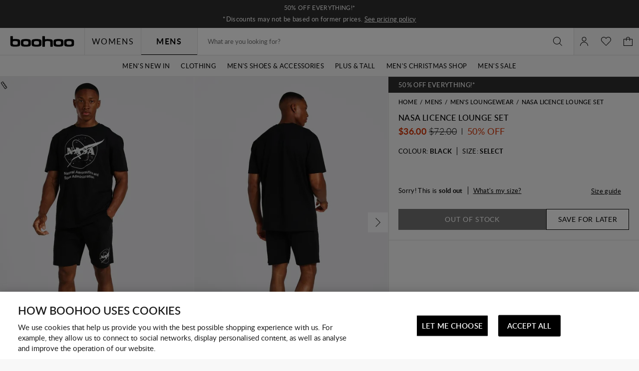

--- FILE ---
content_type: text/javascript; charset=utf-8
request_url: https://e.cquotient.com/recs/bbdt-boohoo-NA/Trending-Now?callback=CQuotient._callback1&_=1768956972195&_device=mac&userId=&cookieId=ab1Kt40cQhVtcwm0X2z1IiS17L&emailId=&anchors=id%3A%3A%7C%7Csku%3A%3A%7C%7Ctype%3A%3A%7C%7Calt_id%3A%3A&slotId=einstein-complete-the-look-pdp&slotConfigId=PDP-Recs-Trending-2024&slotConfigTemplate=slots%2Frecommendation%2Fpredictiverecommendations.isml&ccver=1.03&realm=BBDT&siteId=boohoo-NA&instanceType=prd&v=v3.1.3&json=%7B%22userId%22%3A%22%22%2C%22cookieId%22%3A%22ab1Kt40cQhVtcwm0X2z1IiS17L%22%2C%22emailId%22%3A%22%22%2C%22anchors%22%3A%5B%7B%22id%22%3A%22%22%2C%22sku%22%3A%22%22%2C%22type%22%3A%22%22%2C%22alt_id%22%3A%22%22%7D%5D%2C%22slotId%22%3A%22einstein-complete-the-look-pdp%22%2C%22slotConfigId%22%3A%22PDP-Recs-Trending-2024%22%2C%22slotConfigTemplate%22%3A%22slots%2Frecommendation%2Fpredictiverecommendations.isml%22%2C%22ccver%22%3A%221.03%22%2C%22realm%22%3A%22BBDT%22%2C%22siteId%22%3A%22boohoo-NA%22%2C%22instanceType%22%3A%22prd%22%2C%22v%22%3A%22v3.1.3%22%7D
body_size: 1180
content:
/**/ typeof CQuotient._callback1 === 'function' && CQuotient._callback1({"Trending-Now":{"displayMessage":"Trending-Now","recs":[{"id":"HZZ27723","product_name":"Maternity Floral Mesh Lettuce Hem Maxi Dress","image_url":"http://mediahub.boohoo.com/hzz27723_pink_xl_3","product_url":"https://us.boohoo.com/maternity-floral-mesh-lettuce-hem-maxi-dress/HZZ27723.html"},{"id":"HZZ22235","product_name":"Tailored Hook & Eye Detail Cinched Waist Blazer dress","image_url":"http://mediahub.boohoo.com/hzz22235_white_xl_1","product_url":"https://us.boohoo.com/tailored-hook-eye-detail-cinched-waist-blazer-dress/HZZ22235.html"},{"id":"HZZ22306","product_name":"Satin Structured Bardot Mini Dress","image_url":"http://mediahub.boohoo.com/hzz22306_white_xl_1","product_url":"https://us.boohoo.com/satin-structured-bardot-mini-dress/HZZ22306.html"},{"id":"HZZ27295","product_name":"Floral Burnout Wrap Mini Dress","image_url":"http://mediahub.boohoo.com/hzz27295_lemon_xl","product_url":"https://us.boohoo.com/floral-burnout-wrap-mini-dress/HZZ27295.html"},{"id":"HZZ24118","product_name":"Floral Crinkle Chiffon Ruffle Maxi Dress","image_url":"http://mediahub.boohoo.com/hzz24118_lemon_xl_1","product_url":"https://us.boohoo.com/floral-crinkle-chiffon-ruffle-maxi-dress/HZZ24118.html"},{"id":"HZZ26720","product_name":"Plus Chiffon Ruffle Maxi Dress","image_url":"http://mediahub.boohoo.com/hzz26720_black_xl_1","product_url":"https://us.boohoo.com/plus-chiffon-ruffle-maxi-dress/HZZ26720.html"},{"id":"HZZ24547","product_name":"Collared Long Sleeve Shirt Dress","image_url":"http://mediahub.boohoo.com/hzz24547_stone_xl_3","product_url":"https://us.boohoo.com/collared-long-sleeve-shirt-dress/HZZ24547.html"},{"id":"HZZ12903","product_name":"Snake Print Faux Leather Jacket","image_url":"http://mediahub.boohoo.com/hzz12903_grey_xl","product_url":"https://us.boohoo.com/snake-print-faux-leather-jacket/HZZ12903.html"},{"id":"HZZ23812","product_name":"Plus Soft Rib Cardigan And Elasticated Trouser Set","image_url":"http://mediahub.boohoo.com/hzz23812_black_xl_3","product_url":"https://us.boohoo.com/plus-soft-rib-cardigan-and-elasticated-trouser-set/HZZ23812.html"},{"id":"HZZ24319","product_name":"Plus Long Sleeve Bardot Maxi Dress","image_url":"http://mediahub.boohoo.com/hzz24319_black_xl_2","product_url":"https://us.boohoo.com/plus-long-sleeve-bardot-maxi-dress/HZZ24319.html"},{"id":"HZZ24295","product_name":"Plus Long Sleeve Ruched Side High Neck Shift Dress","image_url":"http://mediahub.boohoo.com/hzz24295_black_xl_1","product_url":"https://us.boohoo.com/plus-long-sleeve-ruched-side-high-neck-shift-dress/HZZ24295.html"},{"id":"HZZ22330","product_name":"Gingham Shirred Detail Drop Waist Midaxi Dress","image_url":"http://mediahub.boohoo.com/hzz22330_stone_xl","product_url":"https://us.boohoo.com/gingham-shirred-detail-drop-waist-midaxi-dress/HZZ22330.html"},{"id":"HZZ29289","product_name":"DSGN Studio Contrast Script Straight Leg Jogger","image_url":"http://mediahub.boohoo.com/hzz29289_blue_xl_3","product_url":"https://us.boohoo.com/dsgn-studio-contrast-script-straight-leg-jogger/HZZ29289.html"},{"id":"HZZ30155","product_name":"Plus Textured Tie Detail Maxi Dress","image_url":"http://mediahub.boohoo.com/hzz30155_fuchsia_xl","product_url":"https://us.boohoo.com/plus-textured-tie-detail-maxi-dress/HZZ30155.html"},{"id":"HZZ23294","product_name":"Maternity Cotton Poplin Puff Sleeve Maxi Dress","image_url":"http://mediahub.boohoo.com/hzz23294_sage_xl_3","product_url":"https://us.boohoo.com/maternity-cotton-poplin-puff-sleeve-maxi-dress/HZZ23294.html"},{"id":"HZZ22103","product_name":"Textured Milkmaid Maxi Dress","image_url":"http://mediahub.boohoo.com/hzz22103_olive_xl","product_url":"https://us.boohoo.com/textured-milkmaid-maxi-dress/HZZ22103.html"},{"id":"HZZ22763","product_name":"Woven Crinkle Textured Shirt","image_url":"http://mediahub.boohoo.com/hzz22763_khaki_xl","product_url":"https://us.boohoo.com/woven-crinkle-textured-shirt/HZZ22763.html"},{"id":"HZZ26729","product_name":"Plus Floral Chiffon Playsuit","image_url":"http://mediahub.boohoo.com/hzz26729_pink_xl_1","product_url":"https://us.boohoo.com/plus-floral-chiffon-playsuit/HZZ26729.html"},{"id":"HZZ26735","product_name":"plus floral lace asymmetric mini dress","image_url":"http://mediahub.boohoo.com/hzz26735_pink_xl_1","product_url":"https://us.boohoo.com/plus-floral-lace-asymmetric-mini-dress/HZZ26735.html"},{"id":"HZZ19636","product_name":"Plus Resin Stone One Shoulder Swimsuit","image_url":"http://mediahub.boohoo.com/hzz19636_black_xl_1","product_url":"https://us.boohoo.com/plus-resin-stone-one-shoulder-swimsuit/HZZ19636.html"}],"recoUUID":"f27b49fb-cb66-4837-8b0b-648c2e0bbf29"}});

--- FILE ---
content_type: text/javascript; charset=utf-8
request_url: https://e.cquotient.com/recs/bbdt-boohoo-NA/ML-Engine?callback=CQuotient._callback0&_=1768956972193&_device=mac&userId=&cookieId=ab1Kt40cQhVtcwm0X2z1IiS17L&emailId=&anchors=id%3A%3A%7C%7Csku%3A%3A%7C%7Ctype%3A%3A%7C%7Calt_id%3A%3A&slotId=category-recommendations-pdp&slotConfigId=PDP_Einstein_Recommendations&slotConfigTemplate=slots%2Frecommendation%2Fpredictiverecommendations.isml&ccver=1.03&realm=BBDT&siteId=boohoo-NA&instanceType=prd&v=v3.1.3&json=%7B%22userId%22%3A%22%22%2C%22cookieId%22%3A%22ab1Kt40cQhVtcwm0X2z1IiS17L%22%2C%22emailId%22%3A%22%22%2C%22anchors%22%3A%5B%7B%22id%22%3A%22%22%2C%22sku%22%3A%22%22%2C%22type%22%3A%22%22%2C%22alt_id%22%3A%22%22%7D%5D%2C%22slotId%22%3A%22category-recommendations-pdp%22%2C%22slotConfigId%22%3A%22PDP_Einstein_Recommendations%22%2C%22slotConfigTemplate%22%3A%22slots%2Frecommendation%2Fpredictiverecommendations.isml%22%2C%22ccver%22%3A%221.03%22%2C%22realm%22%3A%22BBDT%22%2C%22siteId%22%3A%22boohoo-NA%22%2C%22instanceType%22%3A%22prd%22%2C%22v%22%3A%22v3.1.3%22%7D
body_size: 66
content:
/**/ typeof CQuotient._callback0 === 'function' && CQuotient._callback0({"ML-Engine":{"displayMessage":"ML-Engine","recs":[],"recoUUID":"d6a14266-7f71-4d7f-9ee3-e973594713cb"}});

--- FILE ---
content_type: text/javascript; charset=utf-8
request_url: https://e.cquotient.com/recs/bbdt-boohoo-NA/viewed-recently?callback=CQuotient._callback2&_=1768956972196&_device=mac&userId=&cookieId=ab1Kt40cQhVtcwm0X2z1IiS17L&emailId=&anchors=id%3A%3A%7C%7Csku%3A%3A%7C%7Ctype%3A%3A%7C%7Calt_id%3A%3A&slotId=recently-viewed-pdp&slotConfigId=pdp-recently-viewed-einstein&slotConfigTemplate=slots%2Frecommendation%2FeinsteinRecentlyViewed.isml&ccver=1.03&realm=BBDT&siteId=boohoo-NA&instanceType=prd&v=v3.1.3&json=%7B%22userId%22%3A%22%22%2C%22cookieId%22%3A%22ab1Kt40cQhVtcwm0X2z1IiS17L%22%2C%22emailId%22%3A%22%22%2C%22anchors%22%3A%5B%7B%22id%22%3A%22%22%2C%22sku%22%3A%22%22%2C%22type%22%3A%22%22%2C%22alt_id%22%3A%22%22%7D%5D%2C%22slotId%22%3A%22recently-viewed-pdp%22%2C%22slotConfigId%22%3A%22pdp-recently-viewed-einstein%22%2C%22slotConfigTemplate%22%3A%22slots%2Frecommendation%2FeinsteinRecentlyViewed.isml%22%2C%22ccver%22%3A%221.03%22%2C%22realm%22%3A%22BBDT%22%2C%22siteId%22%3A%22boohoo-NA%22%2C%22instanceType%22%3A%22prd%22%2C%22v%22%3A%22v3.1.3%22%7D
body_size: 78
content:
/**/ typeof CQuotient._callback2 === 'function' && CQuotient._callback2({"viewed-recently":{"displayMessage":"viewed-recently","recs":[],"recoUUID":"ba7177c2-4124-4134-9b7a-ea3fc734ab78"}});